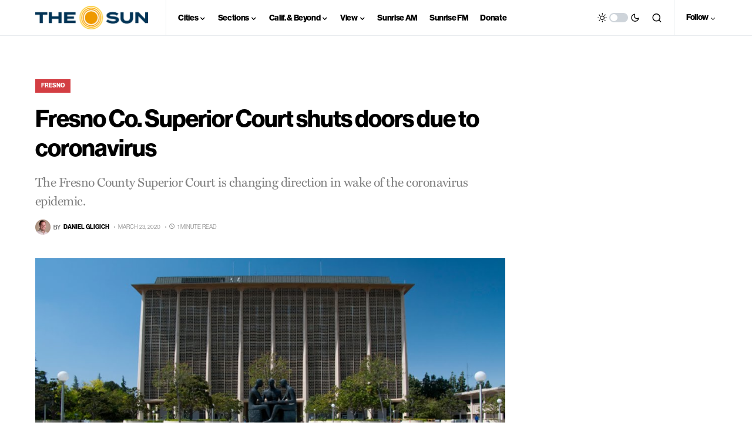

--- FILE ---
content_type: text/html; charset=utf-8
request_url: https://www.google.com/recaptcha/api2/aframe
body_size: 267
content:
<!DOCTYPE HTML><html><head><meta http-equiv="content-type" content="text/html; charset=UTF-8"></head><body><script nonce="uM1Uf3FKOxZd-lP1P2uH8A">/** Anti-fraud and anti-abuse applications only. See google.com/recaptcha */ try{var clients={'sodar':'https://pagead2.googlesyndication.com/pagead/sodar?'};window.addEventListener("message",function(a){try{if(a.source===window.parent){var b=JSON.parse(a.data);var c=clients[b['id']];if(c){var d=document.createElement('img');d.src=c+b['params']+'&rc='+(localStorage.getItem("rc::a")?sessionStorage.getItem("rc::b"):"");window.document.body.appendChild(d);sessionStorage.setItem("rc::e",parseInt(sessionStorage.getItem("rc::e")||0)+1);localStorage.setItem("rc::h",'1769319410719');}}}catch(b){}});window.parent.postMessage("_grecaptcha_ready", "*");}catch(b){}</script></body></html>